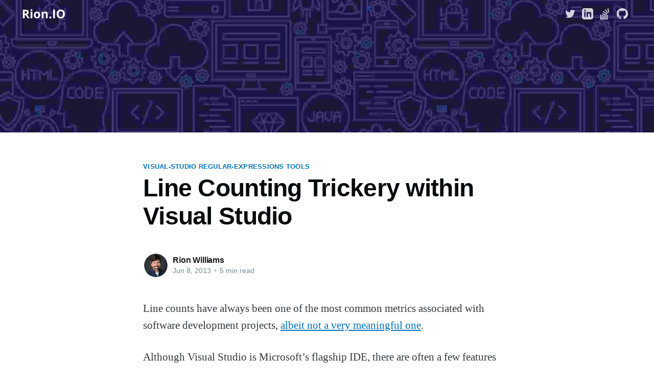

--- FILE ---
content_type: text/html; charset=utf-8
request_url: https://rion.io/2013/06/08/line-counting-trickery-within-visual-studio/
body_size: 8436
content:
<!DOCTYPE html>
<html lang="en">
<head>

    <title>Line Counting Trickery within Visual Studio</title>
    <meta charset="utf-8" />
    <meta http-equiv="X-UA-Compatible" content="IE=edge" />
    <meta name="HandheldFriendly" content="True" />
    <meta name="viewport" content="width=device-width, initial-scale=1.0" />

    <link rel="stylesheet" type="text/css" href="/assets/built/screen.css?v=c0e24b9c9d" />

    <link rel="canonical" href="https://rion.io/2013/06/08/line-counting-trickery-within-visual-studio/">
    <meta name="referrer" content="no-referrer-when-downgrade">
    
    <meta property="og:site_name" content="Rion.IO">
    <meta property="og:type" content="article">
    <meta property="og:title" content="Line Counting Trickery within Visual Studio">
    <meta property="og:description" content="Line counts have always been one of the most common metrics associated with
software development projects, albeit not a very meaningful one
[http://stackoverflow.com/q/184071/557445].

Although Visual Studio is Microsoft’s flagship IDE, there are often a few
features that many users would like to be able">
    <meta property="og:url" content="https://rion.io/2013/06/08/line-counting-trickery-within-visual-studio/">
    <meta property="og:image" content="https://cdn.getmidnight.com/eaf3f984c453cc67c8ff9d1f57fc3386/2021/11/generic-23.jpg">
    <meta property="article:published_time" content="2013-06-08T17:25:00.000Z">
    <meta property="article:modified_time" content="2021-11-02T19:24:17.000Z">
    <meta property="article:tag" content="visual-studio">
    <meta property="article:tag" content="regular-expressions">
    <meta property="article:tag" content="tools">
    
    <meta name="twitter:card" content="summary_large_image">
    <meta name="twitter:title" content="Line Counting Trickery within Visual Studio">
    <meta name="twitter:description" content="Line counts have always been one of the most common metrics associated with
software development projects, albeit not a very meaningful one
[http://stackoverflow.com/q/184071/557445].

Although Visual Studio is Microsoft’s flagship IDE, there are often a few
features that many users would like to be able">
    <meta name="twitter:url" content="https://rion.io/2013/06/08/line-counting-trickery-within-visual-studio/">
    <meta name="twitter:image" content="https://cdn.getmidnight.com/eaf3f984c453cc67c8ff9d1f57fc3386/2021/11/generic-23.jpg">
    <meta name="twitter:label1" content="Written by">
    <meta name="twitter:data1" content="Rion Williams">
    <meta name="twitter:label2" content="Filed under">
    <meta name="twitter:data2" content="visual-studio, regular-expressions, tools">
    <meta name="twitter:site" content="@rionmonster">
    <meta property="og:image:width" content="1200">
    <meta property="og:image:height" content="433">
    
    <script type="application/ld+json">
{
    "@context": "https://schema.org",
    "@type": "Article",
    "publisher": {
        "@type": "Organization",
        "name": "Rion.IO",
        "url": "https://rion.io/",
        "logo": {
            "@type": "ImageObject",
            "url": "https://cdn.getmidnight.com/eaf3f984c453cc67c8ff9d1f57fc3386/2015/08/rio.png",
            "width": 140,
            "height": 40
        }
    },
    "author": {
        "@type": "Person",
        "name": "Rion Williams",
        "image": {
            "@type": "ImageObject",
            "url": "https://cdn.getmidnight.com/eaf3f984c453cc67c8ff9d1f57fc3386/2025/09/IMG_7220-1.jpeg",
            "width": 838,
            "height": 838
        },
        "url": "https://rion.io/author/rion/",
        "sameAs": []
    },
    "headline": "Line Counting Trickery within Visual Studio",
    "url": "https://rion.io/2013/06/08/line-counting-trickery-within-visual-studio/",
    "datePublished": "2013-06-08T17:25:00.000Z",
    "dateModified": "2021-11-02T19:24:17.000Z",
    "image": {
        "@type": "ImageObject",
        "url": "https://cdn.getmidnight.com/eaf3f984c453cc67c8ff9d1f57fc3386/2021/11/generic-23.jpg",
        "width": 1200,
        "height": 433
    },
    "keywords": "visual-studio, regular-expressions, tools",
    "description": "Line counts have always been one of the most common metrics associated with\nsoftware development projects, albeit not a very meaningful one\n[http://stackoverflow.com/q/184071/557445].\n\nAlthough Visual Studio is Microsoft’s flagship IDE, there are often a few\nfeatures that many users would like to be able to easily access once in a while\nthat simply are not built-in. An easily accessible &quot;Lines of Code&quot; button or\ndisplay may be something that some users occasionally want to access and unless\nthey",
    "mainEntityOfPage": "https://rion.io/2013/06/08/line-counting-trickery-within-visual-studio/"
}
    </script>

    <meta name="generator" content="Ghost 6.12">
    <link rel="alternate" type="application/rss+xml" title="Rion.IO" href="https://rion.io/rss/">
    
    <script defer src="https://cdn.jsdelivr.net/ghost/sodo-search@~1.8/umd/sodo-search.min.js" data-key="4cb8ad2c18a5d8686651d04214" data-styles="https://cdn.jsdelivr.net/ghost/sodo-search@~1.8/umd/main.css" data-sodo-search="https://rion.io/" data-locale="en" crossorigin="anonymous"></script>
    
    <link href="https://rion.io/webmentions/receive/" rel="webmention">
    <script defer src="/public/cards.min.js?v=c0e24b9c9d"></script>
    <link rel="stylesheet" type="text/css" href="/public/cards.min.css?v=c0e24b9c9d">
    <script defer src="/public/ghost-stats.min.js?v=c0e24b9c9d" data-stringify-payload="false" data-datasource="analytics_events" data-storage="localStorage" data-host="/.ghost/analytics/api/v1/page_hit"  tb_site_uuid="472a3cd5-2370-47cd-951c-ce54f07a3c76" tb_post_uuid="ea96907c-09db-4808-ac5f-5aa45b135ce8" tb_post_type="post" tb_member_uuid="undefined" tb_member_status="undefined"></script><style>:root {--ghost-accent-color: #0071bc;}</style>
    <script>
  (function(i,s,o,g,r,a,m){i['GoogleAnalyticsObject']=r;i[r]=i[r]||function(){
  (i[r].q=i[r].q||[]).push(arguments)},i[r].l=1*new Date();a=s.createElement(o),
  m=s.getElementsByTagName(o)[0];a.async=1;a.src=g;m.parentNode.insertBefore(a,m)
  })(window,document,'script','//www.google-analytics.com/analytics.js','ga');
  ga('create', 'UA-40115364-2', 'auto');
  ga('send', 'pageview');
</script>
<style>
  .gh-social-microsoft { display: none; }
</style>
<link rel="stylesheet" href="https://cdnjs.cloudflare.com/ajax/libs/prism/1.25.0/themes/prism-okaidia.min.css" integrity="sha512-mIs9kKbaw6JZFfSuo+MovjU+Ntggfoj8RwAmJbVXQ5mkAX5LlgETQEweFPI18humSPHymTb5iikEOKWF7I8ncQ==" crossorigin="anonymous" referrerpolicy="no-referrer" />
<script src="https://cdnjs.cloudflare.com/ajax/libs/prism/1.25.0/prism.min.js" integrity="sha512-hpZ5pDCF2bRCweL5WoA0/N1elet1KYL5mx3LP555Eg/0ZguaHawxNvEjF6O3rufAChs16HVNhEc6blF/rZoowQ==" crossorigin="anonymous" referrerpolicy="no-referrer"></script>
<script src="https://cdnjs.cloudflare.com/ajax/libs/prism/1.25.0/plugins/autoloader/prism-autoloader.min.js" integrity="sha512-sv0slik/5O0JIPdLBCR2A3XDg/1U3WuDEheZfI/DI5n8Yqc3h5kjrnr46FGBNiUAJF7rE4LHKwQ/SoSLRKAxEA==" crossorigin="anonymous" referrerpolicy="no-referrer"></script>

</head>
<body class="post-template tag-visual-studio tag-regular-expressions tag-tools">
<div class="viewport">

    <header id="gh-head" class="gh-head has-cover">
        <nav class="gh-head-inner inner gh-container">
            <div class="gh-head-brand">
                <a class="gh-head-logo" href="https://rion.io">
                        <img src="https://cdn.getmidnight.com/eaf3f984c453cc67c8ff9d1f57fc3386/2015/08/rio.png" alt="Rion.IO" />
                </a>
            </div>
            <div class="gh-head-actions">
                <div class="gh-social">
                        <a class="gh-social-twitter" href="https://x.com/rionmonster" title="Twitter" target="_blank" rel="noopener"><svg xmlns="http://www.w3.org/2000/svg" viewBox="0 0 32 32"><path d="M30.063 7.313c-.813 1.125-1.75 2.125-2.875 2.938v.75c0 1.563-.188 3.125-.688 4.625a15.088 15.088 0 0 1-2.063 4.438c-.875 1.438-2 2.688-3.25 3.813a15.015 15.015 0 0 1-4.625 2.563c-1.813.688-3.75 1-5.75 1-3.25 0-6.188-.875-8.875-2.625.438.063.875.125 1.375.125 2.688 0 5.063-.875 7.188-2.5-1.25 0-2.375-.375-3.375-1.125s-1.688-1.688-2.063-2.875c.438.063.813.125 1.125.125.5 0 1-.063 1.5-.25-1.313-.25-2.438-.938-3.313-1.938a5.673 5.673 0 0 1-1.313-3.688v-.063c.813.438 1.688.688 2.625.688a5.228 5.228 0 0 1-1.875-2c-.5-.875-.688-1.813-.688-2.75 0-1.063.25-2.063.75-2.938 1.438 1.75 3.188 3.188 5.25 4.25s4.313 1.688 6.688 1.813a5.579 5.579 0 0 1 1.5-5.438c1.125-1.125 2.5-1.688 4.125-1.688s3.063.625 4.188 1.813a11.48 11.48 0 0 0 3.688-1.375c-.438 1.375-1.313 2.438-2.563 3.188 1.125-.125 2.188-.438 3.313-.875z"/></svg>
</a>
                    <a class="gh-social-linkedin" href="https://www.linkedin.com/in/rion-williams-43b8a518/" title="LinkedIn" target="_blank" rel="noopener"><svg xmlns="http://www.w3.org/2000/svg" width="24" height="24" viewBox="0 0 24 24"><path d="M19 0h-14c-2.761 0-5 2.239-5 5v14c0 2.761 2.239 5 5 5h14c2.762 0 5-2.239 5-5v-14c0-2.761-2.238-5-5-5zm-11 19h-3v-11h3v11zm-1.5-12.268c-.966 0-1.75-.79-1.75-1.764s.784-1.764 1.75-1.764 1.75.79 1.75 1.764-.783 1.764-1.75 1.764zm13.5 12.268h-3v-5.604c0-3.368-4-3.113-4 0v5.604h-3v-11h3v1.765c1.396-2.586 7-2.777 7 2.476v6.759z"/></svg></a>
                    <a class="gh-social-stackoverflow" href="https://stackoverflow.com/users/557445/rion-williams" title="Stack Overflow" target="_blank" rel="noopener"><svg xmlns="http://www.w3.org/2000/svg" width="24" height="24" viewBox="0 0 24 24"><path d="M15 21h-10v-2h10v2zm6-11.665l-1.621-9.335-1.993.346 1.62 9.335 1.994-.346zm-5.964 6.937l-9.746-.975-.186 2.016 9.755.879.177-1.92zm.538-2.587l-9.276-2.608-.526 1.954 9.306 2.5.496-1.846zm1.204-2.413l-8.297-4.864-1.029 1.743 8.298 4.865 1.028-1.744zm1.866-1.467l-5.339-7.829-1.672 1.14 5.339 7.829 1.672-1.14zm-2.644 4.195v8h-12v-8h-2v10h16v-10h-2z"/></svg></a>
                    <a class="gh-social-github" href="https://github.com/rionmonster" title="Github" target="_blank" rel="noopener"><svg xmlns="http://www.w3.org/2000/svg" width="24" height="24" viewBox="0 0 24 24"><path d="M12 0c-6.626 0-12 5.373-12 12 0 5.302 3.438 9.8 8.207 11.387.599.111.793-.261.793-.577v-2.234c-3.338.726-4.033-1.416-4.033-1.416-.546-1.387-1.333-1.756-1.333-1.756-1.089-.745.083-.729.083-.729 1.205.084 1.839 1.237 1.839 1.237 1.07 1.834 2.807 1.304 3.492.997.107-.775.418-1.305.762-1.604-2.665-.305-5.467-1.334-5.467-5.931 0-1.311.469-2.381 1.236-3.221-.124-.303-.535-1.524.117-3.176 0 0 1.008-.322 3.301 1.23.957-.266 1.983-.399 3.003-.404 1.02.005 2.047.138 3.006.404 2.291-1.552 3.297-1.23 3.297-1.23.653 1.653.242 2.874.118 3.176.77.84 1.235 1.911 1.235 3.221 0 4.609-2.807 5.624-5.479 5.921.43.372.823 1.102.823 2.222v3.293c0 .319.192.694.801.576 4.765-1.589 8.199-6.086 8.199-11.386 0-6.627-5.373-12-12-12z"/></svg></a>
                    <a class="gh-social-microsoft" href="https://mvp.microsoft.com/en-us/PublicProfile/5000660" title="Microsoft MVP" target="_blank" rel="noopener"><svg xmlns="http://www.w3.org/2000/svg" width="24" height="24" viewBox="0 0 24 24"><path d="M11 11h-11v-11h11v11zm13 0h-11v-11h11v11zm-13 13h-11v-11h11v11zm13 0h-11v-11h11v11z"/></svg></a>
                </div>
            </div>
        </nav>
    </header>

    <div class="site-content">
        


<div class="site-header-content">
        <img class="site-header-cover"
            srcset="https://cdn.getmidnight.com/eaf3f984c453cc67c8ff9d1f57fc3386/size/w300/2021/11/generic-23.jpg 300w,
                    https://cdn.getmidnight.com/eaf3f984c453cc67c8ff9d1f57fc3386/size/w600/2021/11/generic-23.jpg 600w,
                    https://cdn.getmidnight.com/eaf3f984c453cc67c8ff9d1f57fc3386/size/w1000/2021/11/generic-23.jpg 1000w,
                    https://cdn.getmidnight.com/eaf3f984c453cc67c8ff9d1f57fc3386/2021/11/generic-23.jpg 2000w"
            sizes="100vw"
            src="https://cdn.getmidnight.com/eaf3f984c453cc67c8ff9d1f57fc3386/2021/11/generic-23.jpg"
            alt=""
        />
</div>

<main id="site-main" class="site-main">
    <article class="article post tag-visual-studio tag-regular-expressions tag-tools">

        <header class="article-header gh-canvas">

            <section class="article-tag">
                    <a href="/tag/visual-studio/">visual-studio</a>
                    <a href="/tag/regular-expressions/">regular-expressions</a>
                    <a href="/tag/tools/">tools</a>
            </section>

            <h1 class="article-title">Line Counting Trickery within Visual Studio</h1>


            <div class="article-byline">
                <section class="article-byline-content">
                    <ul class="author-list">
                        <li class="author-list-item">
                            <a href="/author/rion/" class="author-avatar">
                                <img class="author-profile-image" src="https://cdn.getmidnight.com/eaf3f984c453cc67c8ff9d1f57fc3386/size/w300/2025/09/IMG_7220-1.jpeg" alt="Rion Williams" />
                            </a>
                        </li>
                    </ul>
                    <div class="article-byline-meta">
                        <h4 class="author-name"><a href="/author/rion/">Rion Williams</a></h4>
                        <div class="byline-meta-content">
                            <time class="byline-meta-date" datetime="2013-06-08">Jun 8, 2013</time>
                            <span class="byline-reading-time"><span class="bull">&bull;</span> 5 min read</span>
                        </div>
                    </div>
                </section>
            </div>
        </header>

        <section class="gh-content gh-canvas">
            <!--kg-card-begin: markdown--><p>Line counts have always been one of the most common metrics associated with software development projects, <a href="http://stackoverflow.com/q/184071/557445?ref=rion.io">albeit not a very meaningful one</a>.</p>
<p>Although Visual Studio is Microsoft’s flagship IDE, there are often a few features that many users would like to be able to easily access once in a while that simply are not built-in. An easily accessible &quot;Lines of Code&quot; button or display may be something that some users occasionally want to access and unless they have one of the premium versions (e.g. Premium or Ultimate), they may be out of luck.</p>
<p>This blog post will cover how to get the number of lines of code within your application in both premium and non-premium versions of Visual Studio through either the integrated Code Metrics tools (only available in Premium versions) or by leveraging a crafty Regular Expression and without having to resort to using a third-party utility or tool.</p>
<h4 id="whywouldyouneedthis">Why Would You Need This?</h4>
<p>As mentioned, earlier due to the substantial number of design patterns, programming styles, naming conventions and numerous other factors, the line count metric often doesn't provide much meaningful information. However, there are a few situations that it could be used to help :</p>
<ul>
<li><strong>Refactoring</strong> - When refactoring Legacy code or revisiting older projects, the line count can provide a small amount of value to help demonstrate how inefficient the coding process may have been during its initial development. If the number of lines that can be removed from the original version constitutes a large percentage of the total size of the application, while maintaining functionality and readability, then the lines that were removed could provide a valuable metric.</li>
<li><strong>Complexity</strong> - If you were provided two applications, one with 1,000 lines of code and another with 1,000,000+ lines, it would be safe to assume that the application that is several magnitudes larger is more complex.</li>
<li><strong>Productivity</strong> - Much like application complexity, lines of code provide a key insight into if a development team is actually being productive or not. If you have a situation where you have two developments teams and over a period of time (assuming similar coding styles) one of the teams has 1,000 lines of code and the other has 5,000, its clear which team has been more productive.</li>
</ul>
<p>As you can see from these examples, nearly all of them require some degree of reviewing to ensure that the lines themselves are valuable and necessary.</p>
<h4 id="determininglinesofcodewithinvisualstudio">Determining Lines of Code within Visual Studio</h4>
<p>There are a few different methods of accessing this metric at the Solution, Project and individual file level and all of these greatly depend on the version of Visual Studio that you are running. I’ll detail each of the methods below so that you can find the version that suits your environment the best.</p>
<h4 id="visualstudiopremiumultimateeditions200820102012">Visual Studio Premium &amp; Ultimate Editions (2008, 2010, &amp; 2012)</h4>
<p>One of the key benefits of using a Premium Edition of Visual Studio provides you access to a special set of tools called Code Metrics, which can be used to generate a variety of different metrics regarding your application, such as complexity, external calls, and ultimately a line count.</p>
<p>The Code Metrics area can be found under the main menu within Visual Studio under the Analyze tab as seen below :</p>
<p><img src="https://cdn.getmidnight.com/eaf3f984c453cc67c8ff9d1f57fc3386/archive/metrics.png" alt="Metrics" loading="lazy"></p>
<p>After selecting the scope of where you would like to perform the selection on (either for the entire solution or a series of selected projects), you’ll notice that the Output area of Visual Studio should display the Code Metric Results, which will consist of several different categories which can be drilled down into for further analysis within your application.</p>
<p><img src="https://cdn.getmidnight.com/eaf3f984c453cc67c8ff9d1f57fc3386/archive/metricssample.png" alt="An example of some code metrics" loading="lazy"></p>
<p>The last column that appears in the results will indicate the number of lines of code, which is what we are looking for:</p>
<p><img src="https://cdn.getmidnight.com/eaf3f984c453cc67c8ff9d1f57fc3386/archive/lines.png" alt="Lines of Code" loading="lazy"></p>
<h4 id="visualstudiononpremiumversionsegprofessionalandexpress">Visual Studio Non-Premium Versions (e.g. Professional and Express)</h4>
<p>This is the section where the real &quot;trickery&quot; mentioned in the title of this article comes into play.</p>
<p>These non-premium versions of Visual Studio lack tools such as Code Metrics to help determine the number of lines within a specific Project or Solution. However, we don’t need to fork over the cash to go and buy one of these tools, nor do you need to buy or download a third-party tool or extension.</p>
<p>Surprisingly, this can be accomplished through the use of Visual Studio’s Find and Replace tool and a few Regular Expressions :</p>
<p><img src="https://cdn.getmidnight.com/eaf3f984c453cc67c8ff9d1f57fc3386/archive/regexmetrics.png" alt="Regular Expression Metrics" loading="lazy"></p>
<p>That’s right.</p>
<p>This technique is going to write a series of complex regular expressions that will actually match each line of code within your Visual Studio files and we will use these results to easily gauge the number of lines within an application through the following steps :</p>
<ol>
<li>Press <strong>CTRL+SHIFT+F</strong> to present the Find in Files prompt.</li>
<li>Select <strong>Use Regular Expression</strong> under the <strong>Find Options</strong> section.</li>
<li>Select the <strong>scope of your Search</strong> using the <strong>Look In</strong> drop-down.</li>
<li>Further <strong>determine the type of files that you wish to search within the Look at these File Types</strong> box.</li>
<li>Enter the <strong>one of the</strong> <strong>following Regular Expressions</strong> within the <strong>Find What</strong> box:</li>
</ol>
<pre><code class="language-javascript">// Visual Studio 2012 Version
^(?([^rn])s)*[^s+?/]+[^n]*$

// Versions prior to 2012
^:b*[^:b#/]+.*$
</code></pre>
<p>After running the expression that best suits your environment, you’ll find the following within your Output Window which details the number of lines of code based on your search :</p>
<p><img src="https://cdn.getmidnight.com/eaf3f984c453cc67c8ff9d1f57fc3386/archive/regex-lines-results.png" alt="Regex Results" loading="lazy"></p>
<p>If you find that your results are heavily skewed or just don’t seem right, I would recommend checking the &quot;Look at these File Types&quot; box within the Find and Replace dialog and ensure that you aren't targeting specific files that wouldn't provide any useful information.</p>
<h4 id="readingbetweenthelines">Reading between the Lines</h4>
<p>Ultimately, it will be up to you to give any real value to the number of lines of code within your application (it may just be one of those things that becomes valuable as it decreases), but hopefully this is a neat little bit of regular expression magic that you get some use out of.<br>
<a href="http://www.codeproject.com/?ref=rion.io" rel="tag" style='display:none'>CodeProject</a></p>
<!--kg-card-end: markdown-->
        </section>


    </article>
</main>

<aside class="read-more-wrap">
    <div class="read-more inner">


                    
<article class="post-card post ">

    <a class="post-card-image-link" href="/2025/12/30/striking-a-balance-working-fully-remote-for-nearly-a-decade/">
        <img class="post-card-image"
            srcset="https://cdn.getmidnight.com/eaf3f984c453cc67c8ff9d1f57fc3386/size/w300/2025/12/IMG_8609.jpeg 300w,
                    https://cdn.getmidnight.com/eaf3f984c453cc67c8ff9d1f57fc3386/size/w600/2025/12/IMG_8609.jpeg 600w,
                    https://cdn.getmidnight.com/eaf3f984c453cc67c8ff9d1f57fc3386/size/w1000/2025/12/IMG_8609.jpeg 1000w,
                    https://cdn.getmidnight.com/eaf3f984c453cc67c8ff9d1f57fc3386/2025/12/IMG_8609.jpeg 2000w"
            sizes="(max-width: 1000px) 400px, 800px"
            src="https://cdn.getmidnight.com/eaf3f984c453cc67c8ff9d1f57fc3386/size/w600/2025/12/IMG_8609.jpeg"
            alt="Striking a Balance: Working Fully Remote for Nearly a Decade"
            loading="lazy"
        />
    </a>

    <div class="post-card-content">

        <a class="post-card-content-link" href="/2025/12/30/striking-a-balance-working-fully-remote-for-nearly-a-decade/">
            <header class="post-card-header">
                <div class="post-card-tags">
                </div>
                <h2 class="post-card-title">Striking a Balance: Working Fully Remote for Nearly a Decade</h2>
            </header>
            <div class="post-card-excerpt">
                <p>Recently, I was chatting with an engineer who was transitioning into a fully remote role for the first time in their career. They were excited, but also had a touch of anxiety about it. For someone who had spent their entire career in the familiar commute → office → commute loop, this</p>
            </div>
        </a>

        <footer class="post-card-meta">
            <ul class="author-list">
                <li class="author-list-item">
                    <a href="/author/rion/" class="static-avatar">
                        <img class="author-profile-image" src="https://cdn.getmidnight.com/eaf3f984c453cc67c8ff9d1f57fc3386/size/w300/2025/09/IMG_7220-1.jpeg" alt="Rion Williams" />
                    </a>
                </li>
            </ul>
            <div class="post-card-byline-content">
                <span><a href="/author/rion/">Rion Williams</a></span>
                <span class="post-card-byline-date"><time datetime="2025-12-30">Dec 30, 2025</time> <span class="bull">&bull;</span> 6 min read</span>
            </div>
        </footer>

    </div>

</article>
                    
<article class="post-card post ">

    <a class="post-card-image-link" href="/2025/11/29/exploring-squirrly-apache-flink-performance-issues-through-continual-ai-driven-evaluation/">
        <img class="post-card-image"
            srcset="https://cdn.getmidnight.com/eaf3f984c453cc67c8ff9d1f57fc3386/size/w300/2025/11/science-squirrly.jpg 300w,
                    https://cdn.getmidnight.com/eaf3f984c453cc67c8ff9d1f57fc3386/size/w600/2025/11/science-squirrly.jpg 600w,
                    https://cdn.getmidnight.com/eaf3f984c453cc67c8ff9d1f57fc3386/size/w1000/2025/11/science-squirrly.jpg 1000w,
                    https://cdn.getmidnight.com/eaf3f984c453cc67c8ff9d1f57fc3386/2025/11/science-squirrly.jpg 2000w"
            sizes="(max-width: 1000px) 400px, 800px"
            src="https://cdn.getmidnight.com/eaf3f984c453cc67c8ff9d1f57fc3386/size/w600/2025/11/science-squirrly.jpg"
            alt="Exploring Squirrelly Apache Flink Performance Issues through Continual AI-Driven Evaluation"
            loading="lazy"
        />
    </a>

    <div class="post-card-content">

        <a class="post-card-content-link" href="/2025/11/29/exploring-squirrly-apache-flink-performance-issues-through-continual-ai-driven-evaluation/">
            <header class="post-card-header">
                <div class="post-card-tags">
                </div>
                <h2 class="post-card-title">Exploring Squirrelly Apache Flink Performance Issues through Continual AI-Driven Evaluation</h2>
            </header>
            <div class="post-card-excerpt">
                <p>Last month, I wrote up a blog post discussing a three-phase cycle (profile, analyze, improve) for leveraging LLMs and other AI tooling to evaluate Apache Flink jobs for potential performance improvements. This post goes through what that process might look like in a more automated fashion to help you track</p>
            </div>
        </a>

        <footer class="post-card-meta">
            <ul class="author-list">
                <li class="author-list-item">
                    <a href="/author/rion/" class="static-avatar">
                        <img class="author-profile-image" src="https://cdn.getmidnight.com/eaf3f984c453cc67c8ff9d1f57fc3386/size/w300/2025/09/IMG_7220-1.jpeg" alt="Rion Williams" />
                    </a>
                </li>
            </ul>
            <div class="post-card-byline-content">
                <span><a href="/author/rion/">Rion Williams</a></span>
                <span class="post-card-byline-date"><time datetime="2025-11-29">Nov 29, 2025</time> <span class="bull">&bull;</span> 6 min read</span>
            </div>
        </footer>

    </div>

</article>
                    
<article class="post-card post ">

    <a class="post-card-image-link" href="/2025/11/05/exploring-dynamic-sink-routing-in-apache-flink-via-demultiplexingsink/">
        <img class="post-card-image"
            srcset="https://cdn.getmidnight.com/eaf3f984c453cc67c8ff9d1f57fc3386/size/w300/2025/11/demultiplexing-traffic.jpg 300w,
                    https://cdn.getmidnight.com/eaf3f984c453cc67c8ff9d1f57fc3386/size/w600/2025/11/demultiplexing-traffic.jpg 600w,
                    https://cdn.getmidnight.com/eaf3f984c453cc67c8ff9d1f57fc3386/size/w1000/2025/11/demultiplexing-traffic.jpg 1000w,
                    https://cdn.getmidnight.com/eaf3f984c453cc67c8ff9d1f57fc3386/2025/11/demultiplexing-traffic.jpg 2000w"
            sizes="(max-width: 1000px) 400px, 800px"
            src="https://cdn.getmidnight.com/eaf3f984c453cc67c8ff9d1f57fc3386/size/w600/2025/11/demultiplexing-traffic.jpg"
            alt="Exploring Dynamic Sink Routing in Apache Flink via DemultiplexingSink"
            loading="lazy"
        />
    </a>

    <div class="post-card-content">

        <a class="post-card-content-link" href="/2025/11/05/exploring-dynamic-sink-routing-in-apache-flink-via-demultiplexingsink/">
            <header class="post-card-header">
                <div class="post-card-tags">
                </div>
                <h2 class="post-card-title">Exploring Dynamic Sink Routing in Apache Flink via DemultiplexingSink</h2>
            </header>
            <div class="post-card-excerpt">
                <p>Last year, I wrote a blog post discussing ideas on how to support use-cases in Apache Flink that required dynamically resolving (and potentially creating) sinks at runtime based on the incoming data. While this solution was fairly practical, it was written against older APIs as opposed leveraging the new Unified</p>
            </div>
        </a>

        <footer class="post-card-meta">
            <ul class="author-list">
                <li class="author-list-item">
                    <a href="/author/rion/" class="static-avatar">
                        <img class="author-profile-image" src="https://cdn.getmidnight.com/eaf3f984c453cc67c8ff9d1f57fc3386/size/w300/2025/09/IMG_7220-1.jpeg" alt="Rion Williams" />
                    </a>
                </li>
            </ul>
            <div class="post-card-byline-content">
                <span><a href="/author/rion/">Rion Williams</a></span>
                <span class="post-card-byline-date"><time datetime="2025-11-05">Nov 5, 2025</time> <span class="bull">&bull;</span> 5 min read</span>
            </div>
        </footer>

    </div>

</article>

    </div>
</aside>


    </div>

    <footer class="site-footer outer">
        <div class="inner">
            <section class="copyright"><a href="https://rion.io">Rion.IO</a> &copy; 2026</section>
            <nav class="site-footer-nav">
                
            </nav>
            <div><a href="https://ghost.org/" target="_blank" rel="noopener">Powered by Ghost</a></div>
        </div>
    </footer>

</div>


<script
    src="https://code.jquery.com/jquery-3.5.1.min.js"
    integrity="sha256-9/aliU8dGd2tb6OSsuzixeV4y/faTqgFtohetphbbj0="
    crossorigin="anonymous">
</script>
<script src="/assets/built/casper.js?v=c0e24b9c9d"></script>
<script>
$(document).ready(function () {
    // Mobile Menu Trigger
    $('.gh-burger').click(function () {
        $('body').toggleClass('gh-head-open');
    });
    // FitVids - Makes video embeds responsive
    $(".gh-content").fitVids();
});
</script>



</body>
</html>
